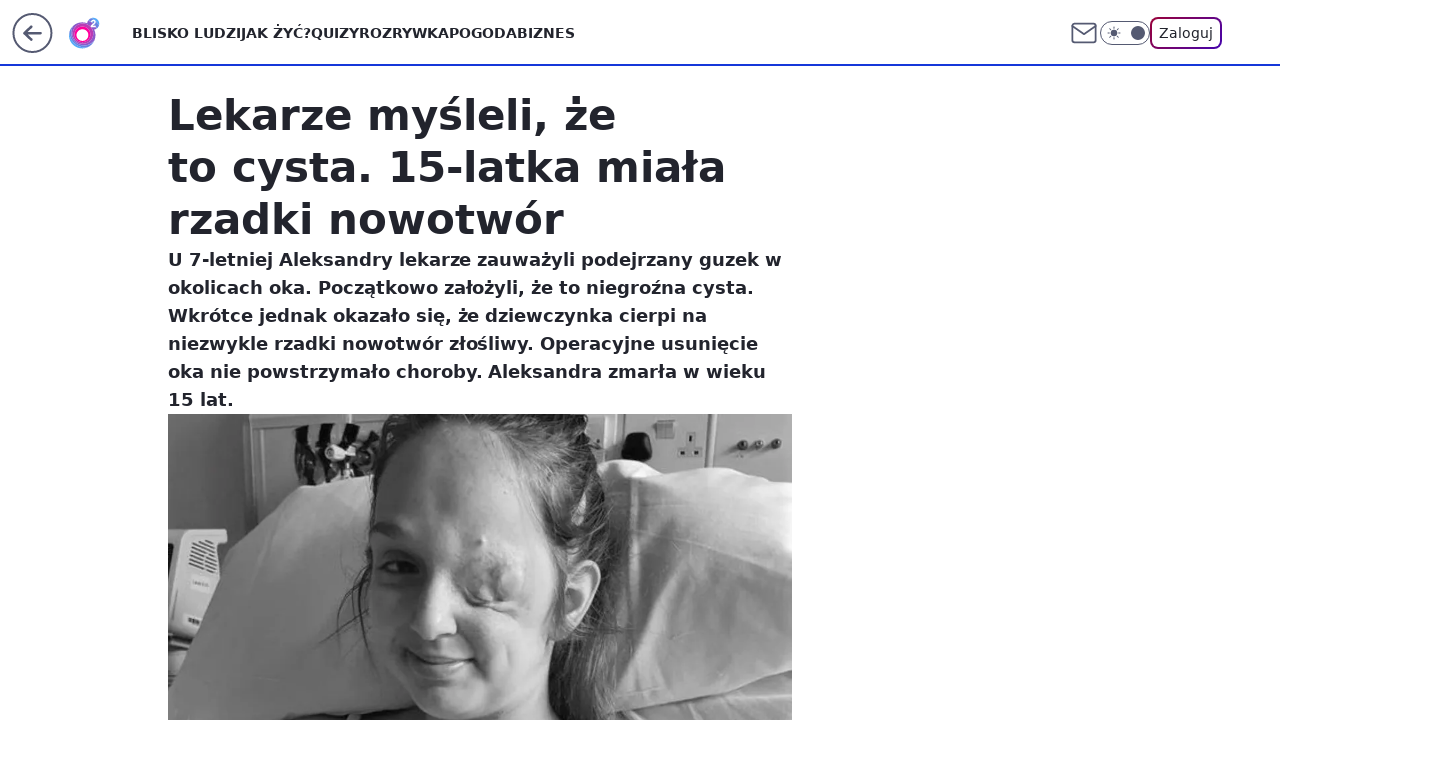

--- FILE ---
content_type: application/javascript
request_url: https://rek.www.wp.pl/gaf.js?rv=2&sn=o2_o2_pl&pvid=51e63eafa1cf7dfd356d&rekids=236060&phtml=www.o2.pl%2Finformacje%2Flekarze-mysleli-ze-to-cysta-15-latka-miala-rzadki-nowotwor-6839658007210528a&abtest=adtech%7CPRGM-1047%7CA%3Badtech%7CPU-335%7CB%3Badtech%7CPRG-3468%7CB%3Badtech%7CPRGM-1036%7CB%3Badtech%7CFP-76%7CA%3Badtech%7CPRGM-1356%7CA%3Badtech%7CPRGM-1419%7CB%3Badtech%7CPRGM-1589%7CA%3Badtech%7CPRGM-1576%7CA%3Badtech%7CPRGM-1443%7CA%3Badtech%7CPRGM-1587%7CD%3Badtech%7CPRGM-1615%7CA%3Badtech%7CPRGM-1215%7CC&PWA_adbd=0&darkmode=0&highLayout=0&layout=wide&navType=navigate&cdl=0&ctype=article&ciab=IAB12%2CIAB-v3-305%2CIAB-v3-223%2CIAB6-7%2CIAB7&cid=6839658007210528&csystem=ncr&cdate=2022-11-30&REKtagi=dziecko%3Bswiat%3Bchoroba&vw=1280&vh=720&p1=0&spin=loiqekbm&bcv=2
body_size: 3640
content:
loiqekbm({"spin":"loiqekbm","bunch":236060,"context":{"dsa":false,"minor":false,"bidRequestId":"c0992947-8e47-4d86-b904-7ef8de80e730","maConfig":{"timestamp":"2026-01-20T08:15:08.178Z"},"dfpConfig":{"timestamp":"2026-01-20T10:42:02.482Z"},"sda":[],"targeting":{"client":{},"server":{},"query":{"PWA_adbd":"0","REKtagi":"dziecko;swiat;choroba","abtest":"adtech|PRGM-1047|A;adtech|PU-335|B;adtech|PRG-3468|B;adtech|PRGM-1036|B;adtech|FP-76|A;adtech|PRGM-1356|A;adtech|PRGM-1419|B;adtech|PRGM-1589|A;adtech|PRGM-1576|A;adtech|PRGM-1443|A;adtech|PRGM-1587|D;adtech|PRGM-1615|A;adtech|PRGM-1215|C","bcv":"2","cdate":"2022-11-30","cdl":"0","ciab":"IAB12,IAB-v3-305,IAB-v3-223,IAB6-7,IAB7","cid":"6839658007210528","csystem":"ncr","ctype":"article","darkmode":"0","highLayout":"0","layout":"wide","navType":"navigate","p1":"0","phtml":"www.o2.pl/informacje/lekarze-mysleli-ze-to-cysta-15-latka-miala-rzadki-nowotwor-6839658007210528a","pvid":"51e63eafa1cf7dfd356d","rekids":"236060","rv":"2","sn":"o2_o2_pl","spin":"loiqekbm","vh":"720","vw":"1280"}},"directOnly":0,"geo":{"country":"840","region":"","city":""},"statid":"","mlId":"","rshsd":"17","isRobot":false,"curr":{"EUR":4.2279,"USD":3.6054,"CHF":4.5608,"GBP":4.8583},"rv":"2","status":{"advf":2,"ma":2,"ma_ads-bidder":2,"ma_cpv-bidder":2,"ma_high-cpm-bidder":2}},"slots":{"10":{"delivered":"","campaign":null,"dfpConfig":null},"11":{"delivered":"1","campaign":null,"dfpConfig":{"placement":"/89844762/Desktop_O2.pl_x11_art","roshash":"FIQT","ceil":100,"sizes":[[620,280],[336,280],[300,250]],"namedSizes":["fluid"],"div":"div-gpt-ad-x11-art","targeting":{"DFPHASH":"ADLO","emptygaf":"0"},"gfp":"FIQT"}},"12":{"delivered":"1","campaign":null,"dfpConfig":{"placement":"/89844762/Desktop_O2.pl_x12_art","roshash":"FIQT","ceil":100,"sizes":[[620,280],[336,280],[300,250]],"namedSizes":["fluid"],"div":"div-gpt-ad-x12-art","targeting":{"DFPHASH":"ADLO","emptygaf":"0"},"gfp":"FIQT"}},"13":{"delivered":"1","campaign":null,"dfpConfig":{"placement":"/89844762/Desktop_O2.pl_x13_art","roshash":"FIQT","ceil":100,"sizes":[[620,280],[336,280],[300,250]],"namedSizes":["fluid"],"div":"div-gpt-ad-x13-art","targeting":{"DFPHASH":"ADLO","emptygaf":"0"},"gfp":"FIQT"}},"14":{"delivered":"1","campaign":null,"dfpConfig":{"placement":"/89844762/Desktop_O2.pl_x14_art","roshash":"FIQT","ceil":100,"sizes":[[620,280],[336,280],[300,250]],"namedSizes":["fluid"],"div":"div-gpt-ad-x14-art","targeting":{"DFPHASH":"ADLO","emptygaf":"0"},"gfp":"FIQT"}},"15":{"delivered":"1","campaign":null,"dfpConfig":{"placement":"/89844762/Desktop_O2.pl_x15_art","roshash":"FIQT","ceil":100,"sizes":[[728,90],[970,300],[950,90],[980,120],[980,90],[970,150],[970,90],[970,250],[930,180],[950,200],[750,100],[970,66],[750,200],[960,90],[970,100],[750,300],[970,200],[950,300]],"namedSizes":["fluid"],"div":"div-gpt-ad-x15-art","targeting":{"DFPHASH":"ADLO","emptygaf":"0"},"gfp":"FIQT"}},"2":{"delivered":"1","campaign":null,"dfpConfig":{"placement":"/89844762/Desktop_O2.pl_x02","roshash":"GORU","ceil":100,"sizes":[[970,300],[970,600],[750,300],[950,300],[980,600],[1920,870],[1200,600],[750,400],[960,640]],"namedSizes":["fluid"],"div":"div-gpt-ad-x02","targeting":{"DFPHASH":"BJMP","emptygaf":"0"},"gfp":"GORU"}},"25":{"delivered":"1","campaign":null,"dfpConfig":{"placement":"/89844762/Desktop_O2.pl_x25_art","roshash":"FIQT","ceil":100,"sizes":[[620,280],[336,280],[300,250]],"namedSizes":["fluid"],"div":"div-gpt-ad-x25-art","targeting":{"DFPHASH":"ADLO","emptygaf":"0"},"gfp":"FIQT"}},"27":{"delivered":"1","campaign":null,"dfpConfig":{"placement":"/89844762/Desktop_O2.pl_x27_art","roshash":"FIQT","ceil":100,"sizes":[[160,600],[120,600]],"namedSizes":["fluid"],"div":"div-gpt-ad-x27-art","targeting":{"DFPHASH":"ADLO","emptygaf":"0"},"gfp":"FIQT"}},"3":{"delivered":"1","campaign":null,"dfpConfig":{"placement":"/89844762/Desktop_O2.pl_x03_art","roshash":"FIQT","ceil":100,"sizes":[[728,90],[970,300],[950,90],[980,120],[980,90],[970,150],[970,90],[970,250],[930,180],[950,200],[750,100],[970,66],[750,200],[960,90],[970,100],[750,300],[970,200],[950,300]],"namedSizes":["fluid"],"div":"div-gpt-ad-x03-art","targeting":{"DFPHASH":"ADLO","emptygaf":"0"},"gfp":"FIQT"}},"32":{"delivered":"1","campaign":null,"dfpConfig":{"placement":"/89844762/Desktop_O2.pl_x32_art","roshash":"FIQT","ceil":100,"sizes":[[620,280],[336,280],[300,250]],"namedSizes":["fluid"],"div":"div-gpt-ad-x32-art","targeting":{"DFPHASH":"ADLO","emptygaf":"0"},"gfp":"FIQT"}},"33":{"delivered":"1","campaign":null,"dfpConfig":{"placement":"/89844762/Desktop_O2.pl_x33_art","roshash":"FIQT","ceil":100,"sizes":[[620,280],[336,280],[300,250]],"namedSizes":["fluid"],"div":"div-gpt-ad-x33-art","targeting":{"DFPHASH":"ADLO","emptygaf":"0"},"gfp":"FIQT"}},"35":{"delivered":"1","campaign":null,"dfpConfig":{"placement":"/89844762/Desktop_O2.pl_x35_art","roshash":"FIQT","ceil":100,"sizes":[[300,600],[300,250]],"namedSizes":["fluid"],"div":"div-gpt-ad-x35-art","targeting":{"DFPHASH":"ADLO","emptygaf":"0"},"gfp":"FIQT"}},"36":{"delivered":"1","campaign":null,"dfpConfig":{"placement":"/89844762/Desktop_O2.pl_x36_art","roshash":"FIQT","ceil":100,"sizes":[[300,600],[300,250]],"namedSizes":["fluid"],"div":"div-gpt-ad-x36-art","targeting":{"DFPHASH":"ADLO","emptygaf":"0"},"gfp":"FIQT"}},"37":{"delivered":"1","campaign":null,"dfpConfig":{"placement":"/89844762/Desktop_O2.pl_x37_art","roshash":"FIQT","ceil":100,"sizes":[[300,600],[300,250]],"namedSizes":["fluid"],"div":"div-gpt-ad-x37-art","targeting":{"DFPHASH":"ADLO","emptygaf":"0"},"gfp":"FIQT"}},"40":{"delivered":"1","campaign":null,"dfpConfig":{"placement":"/89844762/Desktop_O2.pl_x40","roshash":"FKNQ","ceil":100,"sizes":[[300,250]],"namedSizes":["fluid"],"div":"div-gpt-ad-x40","targeting":{"DFPHASH":"AFIL","emptygaf":"0"},"gfp":"FKNQ"}},"5":{"delivered":"1","campaign":null,"dfpConfig":{"placement":"/89844762/Desktop_O2.pl_x05_art","roshash":"FIQT","ceil":100,"sizes":[[620,280],[336,280],[300,250]],"namedSizes":["fluid"],"div":"div-gpt-ad-x05-art","targeting":{"DFPHASH":"ADLO","emptygaf":"0"},"gfp":"FIQT"}},"50":{"delivered":"1","campaign":null,"dfpConfig":{"placement":"/89844762/Desktop_O2.pl_x50_art","roshash":"FIQT","ceil":100,"sizes":[[728,90],[970,300],[950,90],[980,120],[980,90],[970,150],[970,90],[970,250],[930,180],[950,200],[750,100],[970,66],[750,200],[960,90],[970,100],[750,300],[970,200],[950,300]],"namedSizes":["fluid"],"div":"div-gpt-ad-x50-art","targeting":{"DFPHASH":"ADLO","emptygaf":"0"},"gfp":"FIQT"}},"52":{"delivered":"1","campaign":null,"dfpConfig":{"placement":"/89844762/Desktop_O2.pl_x52_art","roshash":"FIQT","ceil":100,"sizes":[[300,250]],"namedSizes":["fluid"],"div":"div-gpt-ad-x52-art","targeting":{"DFPHASH":"ADLO","emptygaf":"0"},"gfp":"FIQT"}},"529":{"delivered":"1","campaign":null,"dfpConfig":{"placement":"/89844762/Desktop_O2.pl_x529","roshash":"FIQT","ceil":100,"sizes":[[300,250]],"namedSizes":["fluid"],"div":"div-gpt-ad-x529","targeting":{"DFPHASH":"ADLO","emptygaf":"0"},"gfp":"FIQT"}},"53":{"delivered":"1","campaign":null,"dfpConfig":{"placement":"/89844762/Desktop_O2.pl_x53_art","roshash":"FIQT","ceil":100,"sizes":[[728,90],[970,300],[950,90],[980,120],[980,90],[970,150],[970,600],[970,90],[970,250],[930,180],[950,200],[750,100],[970,66],[750,200],[960,90],[970,100],[750,300],[970,200],[940,600]],"namedSizes":["fluid"],"div":"div-gpt-ad-x53-art","targeting":{"DFPHASH":"ADLO","emptygaf":"0"},"gfp":"FIQT"}},"531":{"delivered":"1","campaign":null,"dfpConfig":{"placement":"/89844762/Desktop_O2.pl_x531","roshash":"FIQT","ceil":100,"sizes":[[300,250]],"namedSizes":["fluid"],"div":"div-gpt-ad-x531","targeting":{"DFPHASH":"ADLO","emptygaf":"0"},"gfp":"FIQT"}},"541":{"delivered":"1","campaign":null,"dfpConfig":{"placement":"/89844762/Desktop_O2.pl_x541_art","roshash":"FIQT","ceil":100,"sizes":[[300,600],[300,250]],"namedSizes":["fluid"],"div":"div-gpt-ad-x541-art","targeting":{"DFPHASH":"ADLO","emptygaf":"0"},"gfp":"FIQT"}},"59":{"delivered":"1","campaign":null,"dfpConfig":{"placement":"/89844762/Desktop_O2.pl_x59_art","roshash":"FIQT","ceil":100,"sizes":[[300,600],[300,250]],"namedSizes":["fluid"],"div":"div-gpt-ad-x59-art","targeting":{"DFPHASH":"ADLO","emptygaf":"0"},"gfp":"FIQT"}},"6":{"delivered":"","campaign":null,"dfpConfig":null},"61":{"delivered":"1","campaign":null,"dfpConfig":{"placement":"/89844762/Desktop_O2.pl_x61_art","roshash":"FIQT","ceil":100,"sizes":[[620,280],[336,280],[300,250]],"namedSizes":["fluid"],"div":"div-gpt-ad-x61-art","targeting":{"DFPHASH":"ADLO","emptygaf":"0"},"gfp":"FIQT"}},"62":{"delivered":"","campaign":null,"dfpConfig":null},"63":{"delivered":"","campaign":null,"dfpConfig":null},"67":{"delivered":"1","campaign":null,"dfpConfig":{"placement":"/89844762/Desktop_O2.pl_x67_art","roshash":"FIOR","ceil":100,"sizes":[[300,50]],"namedSizes":["fluid"],"div":"div-gpt-ad-x67-art","targeting":{"DFPHASH":"ADJM","emptygaf":"0"},"gfp":"FIOR"}},"70":{"delivered":"1","campaign":null,"dfpConfig":{"placement":"/89844762/Desktop_O2.pl_x70_art","roshash":"FIQT","ceil":100,"sizes":[[728,90],[970,300],[950,90],[980,120],[980,90],[970,150],[970,90],[970,250],[930,180],[950,200],[750,100],[970,66],[750,200],[960,90],[970,100],[750,300],[970,200],[950,300]],"namedSizes":["fluid"],"div":"div-gpt-ad-x70-art","targeting":{"DFPHASH":"ADLO","emptygaf":"0"},"gfp":"FIQT"}},"71":{"delivered":"1","campaign":null,"dfpConfig":{"placement":"/89844762/Desktop_O2.pl_x71_art","roshash":"FIQT","ceil":100,"sizes":[[300,600],[300,250]],"namedSizes":["fluid"],"div":"div-gpt-ad-x71-art","targeting":{"DFPHASH":"ADLO","emptygaf":"0"},"gfp":"FIQT"}},"72":{"delivered":"1","campaign":null,"dfpConfig":{"placement":"/89844762/Desktop_O2.pl_x72_art","roshash":"FIQT","ceil":100,"sizes":[[300,600],[300,250]],"namedSizes":["fluid"],"div":"div-gpt-ad-x72-art","targeting":{"DFPHASH":"ADLO","emptygaf":"0"},"gfp":"FIQT"}},"73":{"delivered":"1","campaign":null,"dfpConfig":{"placement":"/89844762/Desktop_O2.pl_x73_art","roshash":"FIQT","ceil":100,"sizes":[[300,600],[300,250]],"namedSizes":["fluid"],"div":"div-gpt-ad-x73-art","targeting":{"DFPHASH":"ADLO","emptygaf":"0"},"gfp":"FIQT"}},"74":{"delivered":"1","campaign":null,"dfpConfig":{"placement":"/89844762/Desktop_O2.pl_x74_art","roshash":"FIQT","ceil":100,"sizes":[[300,600],[300,250]],"namedSizes":["fluid"],"div":"div-gpt-ad-x74-art","targeting":{"DFPHASH":"ADLO","emptygaf":"0"},"gfp":"FIQT"}},"79":{"delivered":"1","campaign":null,"dfpConfig":{"placement":"/89844762/Desktop_O2.pl_x79_art","roshash":"FIQT","ceil":100,"sizes":[[300,600],[300,250]],"namedSizes":["fluid"],"div":"div-gpt-ad-x79-art","targeting":{"DFPHASH":"ADLO","emptygaf":"0"},"gfp":"FIQT"}},"8":{"delivered":"","campaign":null,"dfpConfig":null},"80":{"delivered":"1","campaign":null,"dfpConfig":{"placement":"/89844762/Desktop_O2.pl_x80_art","roshash":"FIQT","ceil":100,"sizes":[[1,1]],"namedSizes":["fluid"],"div":"div-gpt-ad-x80-art","isNative":1,"targeting":{"DFPHASH":"ADLO","emptygaf":"0"},"gfp":"FIQT"}},"81":{"delivered":"1","campaign":null,"dfpConfig":{"placement":"/89844762/Desktop_O2.pl_x81_art","roshash":"FIQT","ceil":100,"sizes":[[1,1]],"namedSizes":["fluid"],"div":"div-gpt-ad-x81-art","isNative":1,"targeting":{"DFPHASH":"ADLO","emptygaf":"0"},"gfp":"FIQT"}},"810":{"delivered":"","campaign":null,"dfpConfig":null},"811":{"delivered":"","campaign":null,"dfpConfig":null},"812":{"delivered":"","campaign":null,"dfpConfig":null},"813":{"delivered":"","campaign":null,"dfpConfig":null},"814":{"delivered":"","campaign":null,"dfpConfig":null},"815":{"delivered":"","campaign":null,"dfpConfig":null},"816":{"delivered":"","campaign":null,"dfpConfig":null},"817":{"delivered":"","campaign":null,"dfpConfig":null},"818":{"delivered":"","campaign":null,"dfpConfig":null},"819":{"delivered":"","campaign":null,"dfpConfig":null},"82":{"delivered":"1","campaign":null,"dfpConfig":{"placement":"/89844762/Desktop_O2.pl_x82_art","roshash":"FIQT","ceil":100,"sizes":[[1,1]],"namedSizes":["fluid"],"div":"div-gpt-ad-x82-art","isNative":1,"targeting":{"DFPHASH":"ADLO","emptygaf":"0"},"gfp":"FIQT"}},"826":{"delivered":"","campaign":null,"dfpConfig":null},"827":{"delivered":"","campaign":null,"dfpConfig":null},"828":{"delivered":"","campaign":null,"dfpConfig":null},"83":{"delivered":"1","campaign":null,"dfpConfig":{"placement":"/89844762/Desktop_O2.pl_x83_art","roshash":"FIQT","ceil":100,"sizes":[[1,1]],"namedSizes":["fluid"],"div":"div-gpt-ad-x83-art","isNative":1,"targeting":{"DFPHASH":"ADLO","emptygaf":"0"},"gfp":"FIQT"}},"89":{"delivered":"","campaign":null,"dfpConfig":null},"9":{"delivered":"1","campaign":null,"dfpConfig":{"placement":"/89844762/Desktop_O2.pl_x09","roshash":"FKNQ","ceil":100,"sizes":[[728,90],[970,300],[950,90],[980,120],[980,90],[970,150],[970,90],[970,250],[930,180],[950,200],[750,100],[970,66],[750,200],[960,90],[970,100],[750,300],[970,200],[950,300]],"namedSizes":["fluid"],"div":"div-gpt-ad-x09","targeting":{"DFPHASH":"AFIL","emptygaf":"0"},"gfp":"FKNQ"}},"90":{"delivered":"1","campaign":null,"dfpConfig":{"placement":"/89844762/Desktop_O2.pl_x90_art","roshash":"FIQT","ceil":100,"sizes":[[728,90],[970,300],[950,90],[980,120],[980,90],[970,150],[970,90],[970,250],[930,180],[950,200],[750,100],[970,66],[750,200],[960,90],[970,100],[750,300],[970,200],[950,300]],"namedSizes":["fluid"],"div":"div-gpt-ad-x90-art","targeting":{"DFPHASH":"ADLO","emptygaf":"0"},"gfp":"FIQT"}},"92":{"delivered":"1","campaign":null,"dfpConfig":{"placement":"/89844762/Desktop_O2.pl_x92_art","roshash":"FIQT","ceil":100,"sizes":[[300,250]],"namedSizes":["fluid"],"div":"div-gpt-ad-x92-art","targeting":{"DFPHASH":"ADLO","emptygaf":"0"},"gfp":"FIQT"}},"93":{"delivered":"1","campaign":null,"dfpConfig":{"placement":"/89844762/Desktop_O2.pl_x93_art","roshash":"FIQT","ceil":100,"sizes":[[300,600],[300,250]],"namedSizes":["fluid"],"div":"div-gpt-ad-x93-art","targeting":{"DFPHASH":"ADLO","emptygaf":"0"},"gfp":"FIQT"}},"94":{"delivered":"1","campaign":null,"dfpConfig":{"placement":"/89844762/Desktop_O2.pl_x94_art","roshash":"FIQT","ceil":100,"sizes":[[300,600],[300,250]],"namedSizes":["fluid"],"div":"div-gpt-ad-x94-art","targeting":{"DFPHASH":"ADLO","emptygaf":"0"},"gfp":"FIQT"}},"95":{"delivered":"1","campaign":null,"dfpConfig":{"placement":"/89844762/Desktop_O2.pl_x95_art","roshash":"FIQT","ceil":100,"sizes":[[300,600],[300,250]],"namedSizes":["fluid"],"div":"div-gpt-ad-x95-art","targeting":{"DFPHASH":"ADLO","emptygaf":"0"},"gfp":"FIQT"}},"99":{"lazy":1,"delivered":"1","campaign":{"id":"188982","capping":"PWAck=27120769\u0026PWAclt=720","adm":{"bunch":"236060","creations":[{"mod":"surveyNative","modConfig":{"accentColorAsPrimary":false,"border":"1px solid grey","footnote":"Wyniki ankiet pomagają nam ulepszać nasze produkty i produkty naszych Zaufanych Partnerów. Administratorem danych jest Wirtualna Polska Media S.A. Szczegółowe informacje na temat przetwarzania danych osobowych opisane są w \u003ca target=\"_blank\" href=\"https://holding.wp.pl/poufnosc\"\u003epolityce prywatności\u003c/a\u003e.","insideSlot":true,"maxWidth":300,"pages":[{"accentColorAsPrimary":false,"questions":[{"answers":[{"answerID":"yes","isOpen":false,"text":"tak"},{"answerID":"no","isOpen":false,"text":"nie"},{"answerID":"dontKnow","isOpen":false,"text":"nie wiem"}],"answersHorizontal":false,"confirmation":false,"questionID":"didYouSeeMailAd","required":true,"text":"Czy widziałeś(-aś) ostatnio reklamę Poczty WP?","type":"radio"}],"topImage":"https://pocztanh.wpcdn.pl/pocztanh/login/7.30.0/svg/wp/poczta-logo.svg"}],"popup":{"blendVisible":false,"position":"br"},"summary":[{"key":"Title","value":"Dziękujemy za odpowiedź!"},{"key":"Paragraph","value":"Twoja opinia jest dla nas ważna."}]},"showLabel":true,"trackers":{"click":[""],"cview":["//ma.wp.pl/ma.gif?clid=0d75fec0bdabe60e0af571ed047f75a2\u0026SN=o2_o2_pl\u0026pvid=51e63eafa1cf7dfd356d\u0026action=cvimp\u0026pg=www.o2.pl\u0026par=userID%3D__UNKNOWN_TELL_US__%26slotSizeWxH%3D-1x-1%26seatFee%3DseT5y34LiszySjFUS4DRpzwsU42pZxI8FVi_jLOtF6s%26seatID%3D0d75fec0bdabe60e0af571ed047f75a2%26client_id%3D38851%26iabSiteCategories%3D%26utility%3D7XscVoykDuRYIOMOZyS3EgoH0kQq9HxyBmx8XvMyvd1fSU3mJyC9YzIDyasyyqhY%26device%3DPERSONAL_COMPUTER%26source%3DTG%26is_robot%3D0%26is_adblock%3D0%26geo%3D840%253B%253B%26ssp%3Dwp.pl%26publisherID%3D308%26domain%3Dwww.o2.pl%26creationID%3D1477210%26tpID%3D1405936%26ttl%3D1769099587%26pvid%3D51e63eafa1cf7dfd356d%26hBudgetRate%3DFILORUX%26inver%3D2%26targetDomain%3Dwp.pl%26cur%3DPLN%26order%3D202648%26partnerID%3D%26contentID%3D6839658007210528%26medium%3Ddisplay%26bidReqID%3Dc0992947-8e47-4d86-b904-7ef8de80e730%26workfID%3D188982%26conversionValue%3D0%26ip%3DjvI4rEZ9UPQZ17DsyR-Su4SkKALNMwUS8qF_KIgsbC8%26bidTimestamp%3D1769013187%26isDev%3Dfalse%26rekid%3D236060%26slotID%3D099%26test%3D0%26org_id%3D25%26emission%3D3046324%26editedTimestamp%3D1769007383%26iabPageCategories%3D%26sn%3Do2_o2_pl%26platform%3D8%26billing%3Dcpv%26pricingModel%3DV44BO4dN0Djr2F6VlvHt0czvbnI99MtKNK3BY2WN-QY%26hBidPrice%3DFILORUX%26bidderID%3D11"],"impression":["//ma.wp.pl/ma.gif?clid=0d75fec0bdabe60e0af571ed047f75a2\u0026SN=o2_o2_pl\u0026pvid=51e63eafa1cf7dfd356d\u0026action=delivery\u0026pg=www.o2.pl\u0026par=is_adblock%3D0%26geo%3D840%253B%253B%26ssp%3Dwp.pl%26publisherID%3D308%26domain%3Dwww.o2.pl%26creationID%3D1477210%26tpID%3D1405936%26ttl%3D1769099587%26pvid%3D51e63eafa1cf7dfd356d%26hBudgetRate%3DFILORUX%26inver%3D2%26targetDomain%3Dwp.pl%26cur%3DPLN%26order%3D202648%26partnerID%3D%26contentID%3D6839658007210528%26medium%3Ddisplay%26bidReqID%3Dc0992947-8e47-4d86-b904-7ef8de80e730%26workfID%3D188982%26conversionValue%3D0%26ip%3DjvI4rEZ9UPQZ17DsyR-Su4SkKALNMwUS8qF_KIgsbC8%26bidTimestamp%3D1769013187%26isDev%3Dfalse%26rekid%3D236060%26slotID%3D099%26test%3D0%26org_id%3D25%26emission%3D3046324%26editedTimestamp%3D1769007383%26iabPageCategories%3D%26sn%3Do2_o2_pl%26platform%3D8%26billing%3Dcpv%26pricingModel%3DV44BO4dN0Djr2F6VlvHt0czvbnI99MtKNK3BY2WN-QY%26hBidPrice%3DFILORUX%26bidderID%3D11%26userID%3D__UNKNOWN_TELL_US__%26slotSizeWxH%3D-1x-1%26seatFee%3DseT5y34LiszySjFUS4DRpzwsU42pZxI8FVi_jLOtF6s%26seatID%3D0d75fec0bdabe60e0af571ed047f75a2%26client_id%3D38851%26iabSiteCategories%3D%26utility%3D7XscVoykDuRYIOMOZyS3EgoH0kQq9HxyBmx8XvMyvd1fSU3mJyC9YzIDyasyyqhY%26device%3DPERSONAL_COMPUTER%26source%3DTG%26is_robot%3D0"],"view":["//ma.wp.pl/ma.gif?clid=0d75fec0bdabe60e0af571ed047f75a2\u0026SN=o2_o2_pl\u0026pvid=51e63eafa1cf7dfd356d\u0026action=view\u0026pg=www.o2.pl\u0026par=iabPageCategories%3D%26sn%3Do2_o2_pl%26platform%3D8%26billing%3Dcpv%26pricingModel%3DV44BO4dN0Djr2F6VlvHt0czvbnI99MtKNK3BY2WN-QY%26hBidPrice%3DFILORUX%26bidderID%3D11%26userID%3D__UNKNOWN_TELL_US__%26slotSizeWxH%3D-1x-1%26seatFee%3DseT5y34LiszySjFUS4DRpzwsU42pZxI8FVi_jLOtF6s%26seatID%3D0d75fec0bdabe60e0af571ed047f75a2%26client_id%3D38851%26iabSiteCategories%3D%26utility%3D7XscVoykDuRYIOMOZyS3EgoH0kQq9HxyBmx8XvMyvd1fSU3mJyC9YzIDyasyyqhY%26device%3DPERSONAL_COMPUTER%26source%3DTG%26is_robot%3D0%26is_adblock%3D0%26geo%3D840%253B%253B%26ssp%3Dwp.pl%26publisherID%3D308%26domain%3Dwww.o2.pl%26creationID%3D1477210%26tpID%3D1405936%26ttl%3D1769099587%26pvid%3D51e63eafa1cf7dfd356d%26hBudgetRate%3DFILORUX%26inver%3D2%26targetDomain%3Dwp.pl%26cur%3DPLN%26order%3D202648%26partnerID%3D%26contentID%3D6839658007210528%26medium%3Ddisplay%26bidReqID%3Dc0992947-8e47-4d86-b904-7ef8de80e730%26workfID%3D188982%26conversionValue%3D0%26ip%3DjvI4rEZ9UPQZ17DsyR-Su4SkKALNMwUS8qF_KIgsbC8%26bidTimestamp%3D1769013187%26isDev%3Dfalse%26rekid%3D236060%26slotID%3D099%26test%3D0%26org_id%3D25%26emission%3D3046324%26editedTimestamp%3D1769007383"]},"type":"mod"}],"redir":"https://ma.wp.pl/redirma?SN=o2_o2_pl\u0026pvid=51e63eafa1cf7dfd356d\u0026par=userID%3D__UNKNOWN_TELL_US__%26is_adblock%3D0%26geo%3D840%253B%253B%26ttl%3D1769099587%26pricingModel%3DV44BO4dN0Djr2F6VlvHt0czvbnI99MtKNK3BY2WN-QY%26domain%3Dwww.o2.pl%26cur%3DPLN%26contentID%3D6839658007210528%26isDev%3Dfalse%26slotID%3D099%26test%3D0%26emission%3D3046324%26hBidPrice%3DFILORUX%26bidderID%3D11%26workfID%3D188982%26iabPageCategories%3D%26slotSizeWxH%3D-1x-1%26seatFee%3DseT5y34LiszySjFUS4DRpzwsU42pZxI8FVi_jLOtF6s%26utility%3D7XscVoykDuRYIOMOZyS3EgoH0kQq9HxyBmx8XvMyvd1fSU3mJyC9YzIDyasyyqhY%26hBudgetRate%3DFILORUX%26inver%3D2%26billing%3Dcpv%26ssp%3Dwp.pl%26tpID%3D1405936%26targetDomain%3Dwp.pl%26partnerID%3D%26creationID%3D1477210%26ip%3DjvI4rEZ9UPQZ17DsyR-Su4SkKALNMwUS8qF_KIgsbC8%26bidTimestamp%3D1769013187%26iabSiteCategories%3D%26device%3DPERSONAL_COMPUTER%26source%3DTG%26pvid%3D51e63eafa1cf7dfd356d%26order%3D202648%26medium%3Ddisplay%26bidReqID%3Dc0992947-8e47-4d86-b904-7ef8de80e730%26conversionValue%3D0%26org_id%3D25%26client_id%3D38851%26is_robot%3D0%26publisherID%3D308%26rekid%3D236060%26seatID%3D0d75fec0bdabe60e0af571ed047f75a2%26editedTimestamp%3D1769007383%26sn%3Do2_o2_pl%26platform%3D8\u0026url=","slot":"99"},"creative":{"Id":"1477210","provider":"ma_cpv-bidder","roshash":"FILO","height":-1,"width":-1,"touchpointId":"1405936","source":{"bidder":"cpv-bidder"}},"sellingModel":{"model":"CPV_INT"}},"dfpConfig":{"placement":"/89844762/Desktop_O2.pl_x99_art","roshash":"FIQT","ceil":100,"sizes":[[300,600],[300,250]],"namedSizes":["fluid"],"div":"div-gpt-ad-x99-art","targeting":{"DFPHASH":"ADLO","emptygaf":"0"},"gfp":"FIQT"}}},"bdd":{}});